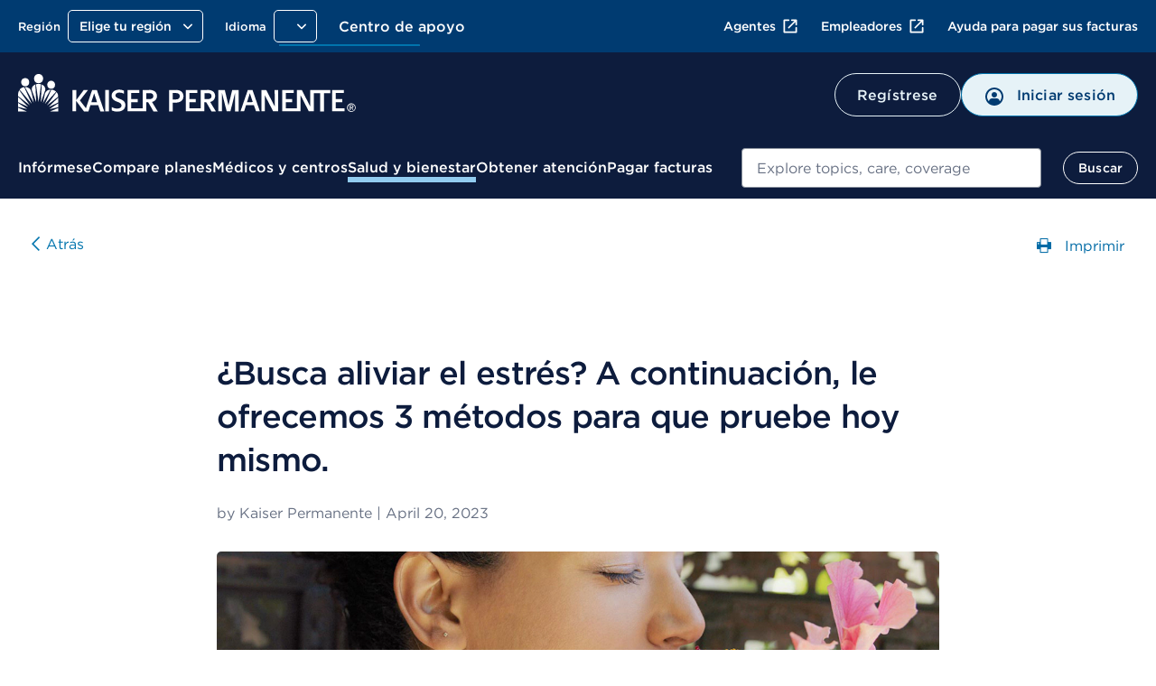

--- FILE ---
content_type: text/css
request_url: https://espanol.kaiserpermanente.org/etc.clientlibs/settings/wcm/designs/kporg/my-health-care/digital-health-offerings/clientlib-modules/dynamic-fragment-template-ds1.ACSHASHcf1a75bc7b440dfef872505fd16f42c1.css
body_size: 708
content:
.test{aspect-ratio:21/9;height:fit-content;width:fit-content}@media screen and (min-width:601px)and (max-width:768px){.test{aspect-ratio:4/3}}@media screen and (min-width:769px){.test{aspect-ratio:16/9}}@media screen and (max-width:600px){.test{aspect-ratio:1/1}}.author__spacing{margin-top:40px}.dynamiccontentfragment__template .templatesection{padding:0}@media screen and (min-width:1281px){.dynamiccontentfragment__template .templatesection{padding:0 38px}}@media screen and (min-width:769px)and (max-width:1024px){.dynamiccontentfragment__template .templatesection{margin:0;padding-left:35px!important;padding-right:35px!important}}@media screen and (min-width:1025px)and (max-width:1280px){.dynamiccontentfragment__template .templatesection{margin:0;padding-left:35px!important;padding-right:35px!important}}@media screen and (max-width:768px){.dynamiccontentfragment__template .templatesection{margin:0;padding-left:28px!important;padding-right:28px!important}}.dynamiccontentfragment__template .templatesection__header--breadcrumb{margin:40px 0}@media screen and (max-width:600px){.dynamiccontentfragment__template .templatesection__header--breadcrumb{margin-bottom:28px}}.dynamiccontentfragment__template .templatesection__header--breadcrumb .go-back-link{font-size:16px}.dynamiccontentfragment__template .templatesection__header--utility{text-align:right}@media screen and (max-width:600px){.dynamiccontentfragment__template .templatesection__header--utility{display:none}}.dynamiccontentfragment__template .templatesection__header--utility button.print-link{margin:40px 0}@media screen and (min-width:1025px){.dynamiccontentfragment__template .templatesection__content{margin:auto;max-width:800px;min-width:768px;width:100%}}@media screen and (max-width:768px){.dynamiccontentfragment__template .templatesection__content--fragmenttext article h1{margin-top:0}}.dynamiccontentfragment__template .templatesection__content--socialshare .social-share__listWrapper{width:100%}.dynamiccontentfragment__template .templatesection__content--socialshare .social-share{margin-bottom:30px}.dynamiccontentfragment__template .templatesection__content--footertext p{margin:0}.dynamiccontentfragment__template .templatesection__content--divider hr.-variation-3.-small-spacing{margin-bottom:20px}.dynamiccontentfragment__template .templatesection__content--citation{display:none}.dynamiccontentfragment__template .templatesection__content--citation h3{font-family:Gotham\ 5r;font-size:13px;font-weight:400;letter-spacing:normal;line-height:18px;margin:0;text-transform:uppercase}.dynamiccontentfragment__template .templatesection__content--citation p{font-family:Gotham\ 4r;font-size:13px;font-weight:400;letter-spacing:normal;margin-bottom:20px;margin-top:0}@media screen and (min-width:601px){.dynamiccontentfragment__template .templatesection__content--citation p{line-height:20px}}@media screen and (max-width:600px){.dynamiccontentfragment__template .templatesection__content--citation p{line-height:18px}}.templatesection__mediareference .yml-container{margin-bottom:0}.templatesection__mediareference .media-reference-wrapper{margin-top:3pc}.templatesection__mediareference .container-component{margin-bottom:0;margin-top:3pc}.templatesection__mediareference .column-control-container{padding:0}